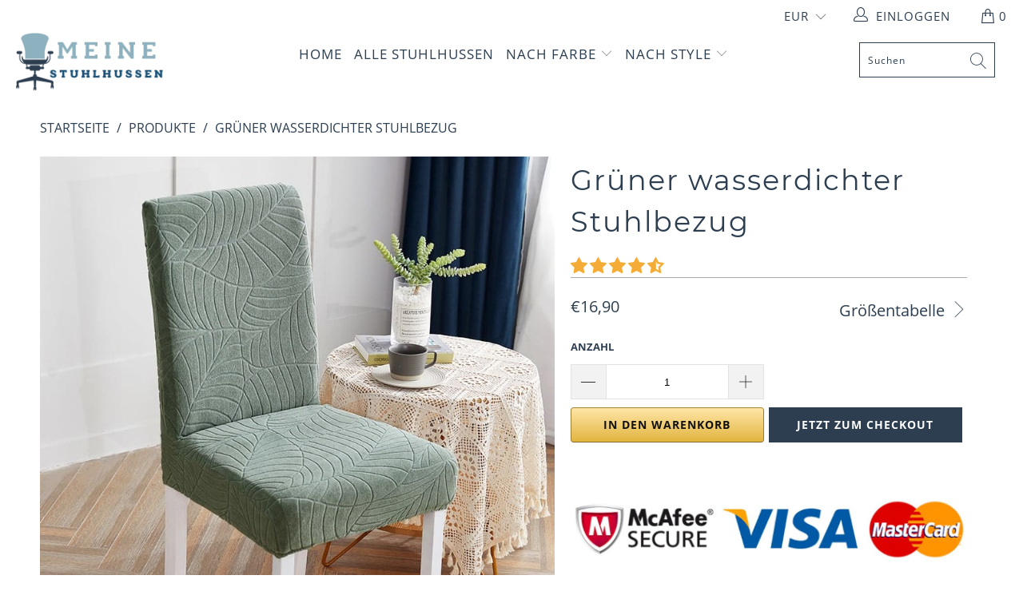

--- FILE ---
content_type: text/javascript
request_url: https://meine-stuhlhussen.de/cdn/shop/t/2/assets/buddha-crosssell.js?v=5642239484529951911686317208
body_size: 8233
content:
buddhaCrosssell.loadScripts=function(jQueryCrosssell2){buddhaCrosssell.themeFixesBefore=function(){if(buddhaCrosssell.template=="product"){var styles="";getSchemaValue("enableRecentlyViewedProducts")&&(styles+="#shopify-section-recently-viewed {display: none !important;}",styles+="#recently-viewed-products {display: none !important;}"),(getSchemaValue("enableAlsoBought")||getSchemaValue("enableYouMayAlsoLike"))&&(styles+="#shopify-section-product-recommendations {display: none !important;}"),jQueryCrosssell2("head").append('<style id="bcsellThemeStyle">'+styles+"</style>")}};var _typeof=typeof Symbol=="function"&&typeof Symbol.iterator=="symbol"?function(s){return typeof s}:function(s){return s&&typeof Symbol=="function"&&s.constructor===Symbol&&s!==Symbol.prototype?"symbol":typeof s},formatMoney=function(s,e){function l(s2,e2){return s2===void 0?e2:s2}function t(s2,e2,t2,r2){if(e2=l(e2,2),t2=l(t2,","),r2=l(r2,"."),isNaN(s2)||s2==null)return 0;s2=(s2/100).toFixed(e2);var o2=s2.split(".");return o2[0].replace(/(\d)(?=(\d\d\d)+(?!\d))/g,"$1"+t2)+(o2[1]?r2+o2[1]:"")}typeof s=="string"&&(s=s.replace(".",""));var r="",o=/\{\{\s*(\w+)\s*\}\}/,a=e;switch(a.match(o)[1]){case"amount":r=t(s,2);break;case"amount_no_decimals":r=t(s,0);break;case"amount_with_comma_separator":r=t(s,2,".",",");break;case"amount_no_decimals_with_comma_separator":r=t(s,0,".",",")}return a.replace(o,r)},getHandleIndexInDb=function(s){var e=-1;for(var l in buddhaCrosssell.alsoBoughtDb)if(buddhaCrosssell.alsoBoughtDb.hasOwnProperty(l)&&buddhaCrosssell.alsoBoughtDb[l][0]==s){e=l;break}return e},debounce=function(s,e){var l;return function(){clearTimeout(l),l=setTimeout(s,e)}},shuffleArray=function(s){for(var e=s.length-1;e>0;e--){var l=Math.floor(Math.random()*(e+1)),t=s[e];s[e]=s[l],s[l]=t}},getWidgetVariantInfo=function(s,e){var l=null,t=".bcsell-section-"+s+" .bcsell-item-"+e,r=buddhaCrosssell.widgets[s][e].variants,o=jQueryCrosssell2(t+" #bcsell-select-1 :selected").attr("value"),a=jQueryCrosssell2(t+" #bcsell-select-2 :selected").attr("value"),d=jQueryCrosssell2(t+" #bcsell-select-3 :selected").attr("value");return r[o]!==void 0&&r[o][a]!==void 0&&r[o][a][d]!==void 0?l=r[o][a][d]:r[o]!==void 0&&r[o][a]!==void 0?l=r[o][a]:r[o]!==void 0&&(l=r[o]),l},getSchemaValue=function(s){if(buddhaCrosssell.schema[s]!==void 0)return buddhaCrosssell.schema[s];if(["enableZoomAnimation","enableSlideshowAnimation","enableCrop","enableVariants","enablePrice","enableAlsoBoughtStars"].indexOf(s)>-1)return!0;var e=/mc([0-9]+?)WidgetTitle/,l=e.exec(s);if(l){var t=parseInt(l[1]);return buddhaCrosssell.schemaMCE[t].title}return!1},setCookie=function(s,e,l){var t="";if(l){var r=new Date;r.setTime(r.getTime()+24*l*60*60*1e3),t="; expires="+r.toUTCString()}document.cookie=s+"="+(e||"")+t+"; domain="+window.location.hostname+"; path=/"},getCookie=function(s){for(var e=s+"=",l=document.cookie.split(";"),t=0;t<l.length;t++){for(var r=l[t];r.charAt(0)==" ";)r=r.substring(1,r.length);if(r.indexOf(e)==0)return r.substring(e.length,r.length)}return""},storeProductToRecentlyViewedQueue=function(){var s=buddhaCrosssell.getRecentlyViewedQueue();if(buddhaCrosssell.template=="product"){var e=jQueryCrosssell2.inArray(buddhaCrosssell.productHandle,s);e>=0&&s.splice(e,1),s.push(buddhaCrosssell.productHandle),s=s.splice(-4,4).join(" "),setCookie("cross_sell_pro_recently_viewed",s,2)}},configureProductImagesCropType=function(s){var e;s!=null?e=s+" .bcsell-img img:not(.bcsell-crop-wide,.bcsell-crop-high)":(e=".bcsell-item .bcsell-img img",jQueryCrosssell2(e).removeClass("bcsell-crop-wide").removeClass("bcsell-crop-high")),getSchemaValue("enableCrop")&&jQueryCrosssell2(e).each(function(){var s2=jQueryCrosssell2(this).get(0),e2=s2.naturalWidth,l=s2.naturalHeight;e2!=0&&(l/e2>1.3?s2.classList.add("bcsell-crop-high"):s2.classList.add("bcsell-crop-wide"))})};buddhaCrosssell.getRecentlyViewedQueue=function(){var s=getCookie("cross_sell_pro_recently_viewed");return s=s!==null&&s!=""?s.split(" "):[]},buddhaCrosssell.recreateDesign=function(s){if(s=="all"||s=="general"){var e='<style id="bcsellDesignStylesGeneral">';getSchemaValue("enableZoomAnimation")!=0&&buddhaCrosssell.zoomAnimation!=0||(e+="#buddha-crosssell .bcsell-item .bcsell-img a img {            transform: translateX(-50%) translateY(-50%) scale(1) !important;        }");var l=getSchemaValue("addToCartText");if(l&&jQueryCrosssell2("#buddha-crosssell .bcsell-add-to-cart > a").html(l),getSchemaValue("enablePrice")==0&&(e+="#buddha-crosssell .bcsell-product-price-old,         #buddha-crosssell .bcsell-product-price-old-panel {display: none !important;}         #buddha-crosssell .bcsell-product-price,         #buddha-crosssell .bcsell-product-price-panel {display: none !important;}"),getSchemaValue("enableVariants")==0&&(e+="#buddha-crosssell .bcsell-variants {display: block !important; height: 0px !important; visibility: hidden;}"),e+="</style>",jQueryCrosssell2("#bcsellDesignStylesGeneral").remove(),jQueryCrosssell2("head").append(e),getSchemaValue("enableAlsoBoughtStars")&&jQueryCrosssell2(".bcsell-product-rating-stars").removeClass("bcsell-hidden"),buddhaCrosssell.previewMode==1){buddhaCrosssell.stopStartWidgetImageSlideshow(".bcsell-item",getSchemaValue("enableSlideshowAnimation")),getSchemaValue("enableZoomAnimation")==0?$(".bcsell-item .bcsell-img img").attr("style","transition: opacity 1s ease-out 0s; -webkit-transition:opacity 1s ease-out 0s;"):$(".bcsell-item .bcsell-img img").removeAttr("style");var e='<style id="bcsellDesignPerWidgetStyles">';getSchemaValue("enableAlsoBoughtStars")==0&&(e+="#buddha-crosssell .bcsell-product-rating-stars {display: none !important;}"),e+="</style>",jQueryCrosssell2("#bcsellDesignPerWidgetStyles").remove(),jQueryCrosssell2("head").append(e)}}if(s=="all"||s=="colors"){var e='<style id="bcsellDesignStylesColors">',t=getSchemaValue("widgetTitleColor");if(t!=0&&(e+="#buddha-crosssell .bcsell-widget-title {color: "+t+" !important;}"),t=getSchemaValue("widgetAddToCartColor"),t!=0&&(e+="#buddha-crosssell .bcsell-add-to-cart a {background: "+t+" !important; text-shadow: 1px 1px 0 "+t+" !important;}"),(t=getSchemaValue("widgetProductNameColor"))!=0){var r=255,o=t.substr(1).match(t.length==7?/(\S{2})/g:/(\S{1})/g);if(o)var a=parseInt(o[0],16),d=parseInt(o[1],16),i=parseInt(o[2],16);a!==void 0&&(r=(299*a+587*d+114*i)/1e3);var n="";r<120&&(n="text-shadow: none !important;"),e+="#buddha-crosssell .bcsell-item .bcsell-product-name,#buddha-crosssell .bcsell-item .bcsell-product-price,#buddha-crosssell .bcsell-item .bcsell-product-price-old{color: "+t+" !important;"+n+"}"}e+="</style>",jQueryCrosssell2("#bcsellDesignStylesColors").remove(),jQueryCrosssell2("head").append(e)}if(s=="all"||s=="widgetsLoaded"){var e='<style id="bcsellDesignStylesAfterLoad">';buddhaCrosssell.previewMode==1&&configureProductImagesCropType(),jQueryCrosssell2("#buddha-crosssell .bcsell-section").each(function(s2){var s2="#buddha-crosssell .bcsell-section:nth-child("+(s2+1)+")";jQueryCrosssell2(s2+" .bcsell-item").each(function(l2){var t2=jQueryCrosssell2(this).find(".bcsell-panel").height()-2;buddhaCrosssell.previewMode==1&&jQueryCrosssell2(s2+" .bcsell-item").is(".bcsell-zoom")&&(t2=(t2+2)/1.1-2),e+=s2+" .bcsell-item:nth-child("+(l2+1)+").bcsell-hover .bcsell-panel {           transform: translateY(-"+t2+"px) !important;           }"})}),e+="</style>",jQueryCrosssell2("#bcsellDesignStylesAfterLoad").remove(),jQueryCrosssell2("head").append(e)}},buddhaCrosssell.initWidgetSections=function(){buddhaCrosssell.productHandles=[],buddhaCrosssell.triedHandles=[];var s={alsoBought:["product","cart"],youMayAlsoLike:["product","cart"],newestProducts:["index"],bestSellingProducts:["index"],recentlyViewedProducts:["product","collection","cart"]};if(getSchemaValue("enableManualCollection"))for(var e=0,l=0;l<buddhaCrosssell.schemaMCE.length;l++){if(buddhaCrosssell.schemaMCE[l].pages.indexOf(buddhaCrosssell.template)>=0||buddhaCrosssell.template=="product"&&buddhaCrosssell.schemaMCE[l].pages.indexOf("specific-products")>=0&&Object.values(buddhaCrosssell.schemaMCE[l]["specific-products"]).indexOf(buddhaCrosssell.productHandle)>=0||buddhaCrosssell.template=="collection"&&buddhaCrosssell.schemaMCE[l].pages.indexOf("specific-collections")>=0&&Object.values(buddhaCrosssell.schemaMCE[l]["specific-collections"]).indexOf(buddhaCrosssell.collectionHandle)>=0){var t=Object.values(buddhaCrosssell.schemaMCE[l].products);buddhaCrosssell.productHandles["mc"+e]=t.concat(buddhaCrosssell.productsFromCollection.concat(buddhaCrosssell.randomProducts.concat(t.length))),buddhaCrosssell.productHandles["mc"+e]=buddhaCrosssell.productHandles["mc"+e].filter(function(s2,l2){return buddhaCrosssell.productHandles["mc"+e].indexOf(s2)==l2})}e++}if(jQueryCrosssell2.inArray(buddhaCrosssell.template,s.alsoBought)!=-1&&getSchemaValue("enableAlsoBought")){var r=getHandleIndexInDb(buddhaCrosssell.productHandle);if(buddhaCrosssell.productHandles.ab=[],r!=-1)for(var o=buddhaCrosssell.alsoBoughtDb[r],a=1;a<o.length;a++)buddhaCrosssell.productHandles.ab.push(buddhaCrosssell.alsoBoughtDb[o[a]][0]);buddhaCrosssell.productHandles.ab=buddhaCrosssell.productHandles.ab.concat(buddhaCrosssell.productsFromCollection.concat(buddhaCrosssell.randomProducts)),buddhaCrosssell.productHandles.ab=buddhaCrosssell.productHandles.ab.filter(function(s2,e2){return buddhaCrosssell.productHandles.ab.indexOf(s2)==e2})}jQueryCrosssell2.inArray(buddhaCrosssell.template,s.youMayAlsoLike)!=-1&&getSchemaValue("enableYouMayAlsoLike")&&(shuffleArray(buddhaCrosssell.youMayAlsoLikeProducts),buddhaCrosssell.productHandles.ymal=buddhaCrosssell.youMayAlsoLikeProducts,buddhaCrosssell.productHandles.ymal=buddhaCrosssell.productHandles.ymal.concat(buddhaCrosssell.productsFromCollection.concat(buddhaCrosssell.randomProducts)),buddhaCrosssell.productHandles.ymal=buddhaCrosssell.productHandles.ymal.filter(function(s2,e2){return buddhaCrosssell.productHandles.ymal.indexOf(s2)==e2})),jQueryCrosssell2.inArray(buddhaCrosssell.template,s.bestSellingProducts)!=-1&&getSchemaValue("enableBestSellingProducts")&&(buddhaCrosssell.productHandles.bs=buddhaCrosssell.bestSellingProducts.slice()),jQueryCrosssell2.inArray(buddhaCrosssell.template,s.newestProducts)!=-1&&getSchemaValue("enableNewestProducts")&&(buddhaCrosssell.productHandles.np=buddhaCrosssell.newestProducts.slice()),jQueryCrosssell2.inArray(buddhaCrosssell.template,s.recentlyViewedProducts)!=-1&&getSchemaValue("enableRecentlyViewedProducts")&&(buddhaCrosssell.productHandles.rv=buddhaCrosssell.getRecentlyViewedQueue()),buddhaCrosssell.template=="product"&&storeProductToRecentlyViewedQueue(),buddhaCrosssell.themeFixesInitSections!==void 0&&buddhaCrosssell.themeFixesInitSections();for(var d=Object.keys(buddhaCrosssell.productHandles),a=0;a<d.length;a++)buddhaCrosssell.productHandles[d[a]].length==0&&delete buddhaCrosssell.productHandles[d[a]];return Object.keys(buddhaCrosssell.productHandles).length},buddhaCrosssell.buildWidgets=function(){for(var s=[],e=Object.keys(buddhaCrosssell.productHandles),l=0;l<e.length;l++){var t=e[l];jQueryCrosssell2("#buddha-crosssell .bcsell-section-uninit").length>0?jQueryCrosssell2("#buddha-crosssell .bcsell-section-uninit").removeClass("bcsell-section-uninit").addClass("bcsell-section-"+t):jQueryCrosssell2("#buddha-crosssell .bcsell-section").last().clone().attr("class","").addClass("bcsell-section bcsell-section-"+t).appendTo("#buddha-crosssell");var r=getSchemaValue(t+"WidgetTitle");if(r&&jQueryCrosssell2(".bcsell-section-"+t+" .bcsell-header").html('<h2 class="bcsell-widget-title">'+r+"</h2>"),buddhaCrosssell.widgets[t]=[],s[t]=0,buddhaCrosssell.previewMode==1)setTimeout(function(){buddhaCrosssell.loadProductOnWidget(buddhaCrosssell.previewProduct,t,0),buddhaCrosssell.widgetsLoadedCallback()},200);else for(i=0;i<4;i++){var o=0,a=buddhaCrosssell.productHandles[t].length-1;if(t.substring(0,2)=="mc"&&buddhaCrosssell.productHandles[t][a]>0)o=buddhaCrosssell.productHandles[t][0],buddhaCrosssell.productHandles[t][a]--;else if(t.substring(0,2)!="mc")for(o=buddhaCrosssell.productHandles[t][0];o!==void 0&&o!=0&&jQueryCrosssell2.inArray(o,buddhaCrosssell.triedHandles)>=0&&t!="rv";)buddhaCrosssell.productHandles[t].splice(0,1),o=buddhaCrosssell.productHandles[t][0];o!==void 0&&o!=0?function(e2,l2){jQueryCrosssell2.ajax({dataType:"json",url:buddhaCrosssell.shopUrl+"/products/"+buddhaCrosssell.productHandles[e2][0]+".js",success:function(t2){s[e2]++,buddhaCrosssell.loadProductOnWidget(t2,e2,l2);var r2=!0;for(var o2 in s)if(s[o2]!=4){r2=!1;break}r2&&buddhaCrosssell.widgetsLoadedCallback()},error:function(){s[e2]++;var l3=!0;for(var t2 in s)if(s[t2]!=4){l3=!1;break}l3&&buddhaCrosssell.widgetsLoadedCallback()}}),buddhaCrosssell.triedHandles.push(buddhaCrosssell.productHandles[e2].splice(0,1)[0])}(t,i):(s[t]++,jQueryCrosssell2(".bcsell-section-"+t+" .bcsell-item-"+i).attr("style","display: none;"))}}buddhaCrosssell.recreateDesign("general"),buddhaCrosssell.recreateDesign("colors"),window.navigator.userAgent.indexOf("Edge/")>-1&&jQueryCrosssell2("head").append("<style>        #buddha-crosssell .bcsell-list {           transform: initial !important;         }</style>");for(var d=["product|bspace|#judgeme_product_reviews","product|bspace|#shopify-ali-review","product|bspace|#shopify-product-reviews","product|a|#shopify-section-product-template","product|a|#shopify-section-product-page-description","product|a|.product__content","product|aspace|.product-single","product|a|.product-template__container","product|b|.product-recommendations--container","product|a|.product-template","product|a|.related-products-container .related-products","product|a|.product-container","index|a|#jas-content","index|b|#PageContainer>.page-wrap>.jdgm-carousel-wrapper","index|a|#PageContainer>.page-wrap","collection|a|#jas-content","collection|a|#shopify-section-collection-template","collection|b|#PageContainer>.page-wrap>.jdgm-carousel-wrapper","collection|a|#PageContainer>.page-wrap","cart|a|#shopify-section-cart-template","all|b|#shopify-section-footer","all|b|.footer-wrapper","all|b|.site-footer","all|b|#jas-footer"],i=0;i<d.length;i++){var n=d[i].split("|");if((n[0]==buddhaCrosssell.template||n[0]=="all")&&jQueryCrosssell2(n[2]).length&&jQueryCrosssell2(n[2]).parent().is(":visible")){if(n[1]=="b"){jQueryCrosssell2("#buddha-crosssell").insertBefore(n[2]);break}if(n[1]=="a"){jQueryCrosssell2("#buddha-crosssell").insertAfter(n[2]);break}if(n[1]=="bspace"){var c=jQueryCrosssell2(n[2]).parent();if(c&&c.width()>800){jQueryCrosssell2("#buddha-crosssell").insertBefore(n[2]);break}}else if(n[1]=="aspace"){var c=jQueryCrosssell2(n[2]).parent();if(c&&c.width()>800){jQueryCrosssell2("#buddha-crosssell").insertAfter(n[2]);break}}}}buddhaCrosssell.customerFixesInsertWidget!==void 0?buddhaCrosssell.customerFixesInsertWidget():buddhaCrosssell.themeFixesInsertWidget!==void 0&&buddhaCrosssell.themeFixesInsertWidget(),jQueryCrosssell2("#buddha-crosssell").removeClass("bcsell-hidden")},buddhaCrosssell.widgetsLoadedCallbackDone=function(){buddhaCrosssell.themeFixesAfter!==void 0&&buddhaCrosssell.themeFixesAfter(),buddhaCrosssell.customerFixesAfter!==void 0&&buddhaCrosssell.customerFixesAfter(),buddhaCrosssell.recreateDesign("widgetsLoaded"),buddhaCrosssell.scrollToWidgets()},buddhaCrosssell.widgetsLoadedCallback=function(){var s=jQueryCrosssell2('.bcsell-item img[src=""]').length,e=0;if(s>0){for(section in buddhaCrosssell.productHandles)if(jQueryCrosssell2(".bcsell-section-"+section+' .bcsell-img img[src=""]').length>0){for(var l=0;l<4;l++)if(jQueryCrosssell2(".bcsell-section-"+section+" .bcsell-item-"+l+' .bcsell-img img[src=""]').length>0){var t,r=buddhaCrosssell.productHandles[section].length-1;if(section.substring(0,2)=="mc"&&buddhaCrosssell.productHandles[section][r]>0)t=buddhaCrosssell.productHandles[section][0],buddhaCrosssell.productHandles[section][r]--;else for(t=buddhaCrosssell.productHandles[section][0];t!==void 0&&t!=0&&jQueryCrosssell2.inArray(t,buddhaCrosssell.triedHandles)>=0&&section!="rv";)buddhaCrosssell.productHandles[section].splice(0,1),t=buddhaCrosssell.productHandles[section][0];t!==void 0?(function(l2,r2){jQueryCrosssell2.ajax({dataType:"json",url:buddhaCrosssell.shopUrl+"/products/"+t+".js",success:function(t2){e++,buddhaCrosssell.loadProductOnWidget(t2,l2,r2),e==s&&(buddhaCrosssell.showOutOfStockProducts==0?buddhaCrosssell.outOfStockProductsCheck():buddhaCrosssell.widgetsLoadedCallbackDone())},error:function(){++e==s&&(buddhaCrosssell.showOutOfStockProducts==0?buddhaCrosssell.outOfStockProductsCheck():buddhaCrosssell.widgetsLoadedCallbackDone())}})}(section,l),buddhaCrosssell.triedHandles.push(buddhaCrosssell.productHandles[section].splice(0,1)[0])):(jQueryCrosssell2(".bcsell-section-"+section+" .bcsell-item-"+l).hide(),e++)}}}s!=0&&s!=e||(buddhaCrosssell.showOutOfStockProducts==0?buddhaCrosssell.outOfStockProductsCheck():buddhaCrosssell.widgetsLoadedCallbackDone())},buddhaCrosssell.outOfStockProductsCheck=function(){var s=jQueryCrosssell2(".bcsell-item[out-of-stock]").length,e=0;for(section in buddhaCrosssell.productHandles)if(jQueryCrosssell2(".bcsell-section-"+section+" .bcsell-item[out-of-stock]").length>0){for(var l=0;l<4;l++)if(jQueryCrosssell2(".bcsell-section-"+section+" .bcsell-item-"+l+"[out-of-stock]").length>0){var t,r=buddhaCrosssell.productHandles[section].length-1;if(section.substring(0,2)=="mc"&&buddhaCrosssell.productHandles[section][r]>0)t=buddhaCrosssell.productHandles[section][0],buddhaCrosssell.productHandles[section][r]--;else for(t=buddhaCrosssell.productHandles[section][0];t!==void 0&&t!=0&&jQueryCrosssell2.inArray(t,buddhaCrosssell.triedHandles)>=0&&section!="rv";)buddhaCrosssell.productHandles[section].splice(0,1),t=buddhaCrosssell.productHandles[section][0];t!==void 0?function(l2,r2){jQueryCrosssell2.ajax({dataType:"json",url:buddhaCrosssell.shopUrl+"/products/"+t+".js",success:function(t2){e++,buddhaCrosssell.loadProductOnWidget(t2,l2,r2),e==s&&buddhaCrosssell.widgetsLoadedCallbackDone()},error:function(){++e==s&&buddhaCrosssell.widgetsLoadedCallbackDone()}}),buddhaCrosssell.triedHandles.push(buddhaCrosssell.productHandles[l2].splice(0,1)[0])}(section,l):e++}}s!=0&&s!=e||buddhaCrosssell.widgetsLoadedCallbackDone()},buddhaCrosssell.stopStartWidgetImageSlideshow=function(s,e){if(e){var l=function(){var e2=jQueryCrosssell2(s+" .bcsell-img img.bcsell-show");if(e2.length==1){var l2=e2.nextAll("img:first");l2.length==0&&(l2=e2.parent().children("img").first()),jQueryCrosssell2(s+" .bcsell-img img.bcsell-hide").removeClass("bcsell-hide"),e2.removeClass("bcsell-show").addClass("bcsell-hide"),l2.addClass("bcsell-show")}};buddhaCrosssell.switchImagesIntervals[s]===void 0&&(buddhaCrosssell.switchImagesIntervals[s]=setInterval(l,10300),buddhaCrosssell.previewMode==1&&l())}else buddhaCrosssell.switchImagesIntervals[s]!==void 0&&(clearInterval(buddhaCrosssell.switchImagesIntervals[s]),delete buddhaCrosssell.switchImagesIntervals[s])},buddhaCrosssell.loadProductOnWidget=function(s,e,l){var t=s.price,r=s.compare_at_price,o=".bcsell-section-"+e+" .bcsell-item-"+l,a=s.images.length;a>4&&(a=4),r>s.compare_at_price_max?r=s.compare_at_price_max:r<s.compare_at_price_min&&(r=s.compare_at_price_min),buddhaCrosssell.previewMode!=0||getSchemaValue("enableSlideshowAnimation")!=0&&buddhaCrosssell.slideAnimation!=0||a>1&&(a=1);for(var d=0;d<a-1;d++)jQueryCrosssell2(o+" .bcsell-img img").last().clone().appendTo(o+" .bcsell-img a");for(var d=0;d<a;d++){var i=s.images[d],n=1,c=buddhaCrosssell.imageResolution;getSchemaValue("enableCrop")&&s.media!=null&&(n=s.media[d].aspect_ratio)>1.5&&(c=parseInt(320*n)+"x");var u={".jpg":"_"+c+".jpg",".JPG":"_"+c+".JPG",".png":"_"+c+".png",".PNG":"_"+c+".PNG"};for(key in u){var h=i.lastIndexOf(key);h!=-1&&(i=i.substring(0,h)+u[key]+i.substring(h+key.length))}buddhaCrosssell.lazyload==1?jQueryCrosssell2(o+" .bcsell-img img:nth-child("+(d+1)+")").attr("data-src",i).attr("alt",s.title).addClass("lazyload lozad"):jQueryCrosssell2(o+" .bcsell-img img:nth-child("+(d+1)+")").attr("src",i).attr("alt",s.title)}a>1&&buddhaCrosssell.previewMode==0&&(getSchemaValue("enableSlideshowAnimation")==1||buddhaCrosssell.slideAnimation==1)&&buddhaCrosssell.stopStartWidgetImageSlideshow(o,!0);var b;jQueryCrosssell2(o+" .bcsell-img img").first().on("load",function(s2){setTimeout(function(){configureProductImagesCropType(o),jQueryCrosssell2(s2.target).addClass("bcsell-show"),b=setInterval(function(){jQueryCrosssell2(o+" .bcsell-img img:not(.bcsell-crop-wide,.bcsell-crop-high)").length>0?configureProductImagesCropType(o):clearInterval(b)},200),setTimeout(function(){clearInterval(b)},1500)},200)}),setTimeout(function(){jQueryCrosssell2(o+" .bcsell-img img.bcsell-show").length==0&&jQueryCrosssell2(o+" .bcsell-img img:first-child").addClass("bcsell-show")},3e3),t=formatMoney(t,buddhaCrosssell.moneyFormat),jQueryCrosssell2(o+" .bcsell-img > a").attr("href",s.url),jQueryCrosssell2(o+" .bcsell-panel .bcsell-product-name").attr("href",s.url),jQueryCrosssell2(o+" .bcsell-product-name").html(s.title),jQueryCrosssell2(o+" .bcsell-product-price").html(t),jQueryCrosssell2(o+" .bcsell-product-price-panel").html(t),r&&r>0&&(r=formatMoney(r,buddhaCrosssell.moneyFormat))>t&&(jQueryCrosssell2(o+" .bcsell-product-price-old").html(r),jQueryCrosssell2(o+" .bcsell-product-price-old-panel").html(r)),(getSchemaValue("enableAlsoBoughtStars")||buddhaCrosssell.previewMode==1)&&buddhaCrosssell.refreshProductReviewRating(e,l,buddhaCrosssell.shopUrl,s.id),buddhaCrosssell.widgets[e][l]={},buddhaCrosssell.widgets[e][l].variants={};for(var p=buddhaCrosssell.widgets[e][l].variants,C=!1,d=0;d<s.variants.length;d++)if(s.variants[d].available){C=!0;var m=[s.variants[d].option1,s.variants[d].option2,s.variants[d].option3],g=[s.variants[d].id,s.variants[d].price,s.variants[d].compare_at_price];m[0]!=null&&p[m[0]]===void 0&&(p[s.variants[d].option1]=s.options.length==1?g:{}),m[1]!=null&&p[m[0]][m[1]]===void 0&&(p[m[0]][m[1]]=s.options.length==2?g:{}),m[2]!=null&&p[m[0]][m[1]][m[2]]===void 0&&(p[m[0]][m[1]][m[2]]=s.options.length==3?g:{})}for(var d=1;d<=s.options.length;d++){buddhaCrosssell.refreshVariants(e,l,d);var f=s.options[d-1].name.toLowerCase();jQueryCrosssell2(o+" .bcsell-variant-"+d+" .bcsell-select-label").html(f),jQueryCrosssell2(o+" #bcsell-select-"+d+" option").length>0&&(f!="title"||!jQueryCrosssell2(o+" #bcsell-select-"+d+' option[value="Default Title"]'))&&(jQueryCrosssell2(o+" .bcsell-variant-"+d).removeClass("bcsell-hidden"),jQueryCrosssell2(o+" #bcsell-select-"+d).on("change",{section:e,widgetIndex:l,selectLevel:d},function(e2){for(k=e2.data.selectLevel+1;k<=s.options.length;k++)buddhaCrosssell.refreshVariants(e2.data.section,e2.data.widgetIndex,k);buddhaCrosssell.refreshPrice(e2.data.section,e2.data.widgetIndex)}))}buddhaCrosssell.refreshPrice(e,l),buddhaCrosssell.previewMode==0&&jQueryCrosssell2(o+" .bcsell-add-to-cart > a").on("click touchend",{section:e,widgetIndex:l,hasStock:C},function(s2){return buddhaCrosssell.touchState!="idle"&&buddhaCrosssell.touchState!="tap"||(s2.data.hasStock?buddhaCrosssell.addToCart(s2.data.section,s2.data.widgetIndex):window.location.href=jQueryCrosssell2(o+" .bcsell-img > a").attr("href")),!1}),C||(buddhaCrosssell.showOutOfStockProducts?jQueryCrosssell2(o+" .bcsell-add-to-cart > a").html("View product"):jQueryCrosssell2(o).attr("out-of-stock",!0));var v=jQueryCrosssell2(o+" .bcsell-panel").height()-2;jQueryCrosssell2("head").append("<style>        #buddha-crosssell "+o+".bcsell-hover .bcsell-panel {          transform: translateY(-"+v+"px) !important;        }    </style"),buddhaCrosssell.tiltAnimation==1&&jQueryCrosssell2(o).tilt({glare:!0,maxGlare:.1,scale:1.1,maxTilt:1.5,perspective:100})},buddhaCrosssell.addEvents=function(){jQueryCrosssell2(document).on("touchstart",function(s){jQueryCrosssell2(s.target).parents("#buddha-crosssell .bcsell-item").length>0&&(buddhaCrosssell.ignoreTiltEvent=!0,buddhaCrosssell.touchState="tap",setTimeout(function(){buddhaCrosssell.touchState=="tap"&&(buddhaCrosssell.touchState="touch")},250))}),jQueryCrosssell2(document).on("touchend",function(s){var e=jQueryCrosssell2(s.target);e.parents("#buddha-crosssell .bcsell-list").length>0?(e.parents(".bcsell-img").length>0&&e.parents(".bcsell-item.bcsell-hover").length==0&&s.preventDefault(),bcsellItem=e.closest(".bcsell-item"),bcsellItem&&buddhaCrosssell.touchState=="tap"&&(jQueryCrosssell2(".bcsell-hover").removeClass("bcsell-hover").removeClass("bcsell-zoom"),jQueryCrosssell2(bcsellItem).addClass("bcsell-hover"),jQueryCrosssell2(bcsellItem).addClass("bcsell-zoom"),jQueryCrosssell2(bcsellItem).addClass("bcsell-transform-anim"))):(buddhaCrosssell.previewMode==0||buddhaCrosssell.previewMode==1&&e.parents(".buddha-toggle-button").length==0)&&jQueryCrosssell2(".bcsell-hover").removeClass("bcsell-hover").removeClass("bcsell-zoom"),buddhaCrosssell.touchState="idle",setTimeout(function(){buddhaCrosssell.touchState=="idle"&&(buddhaCrosssell.ignoreTiltEvent=!1)},200)}),buddhaCrosssell.previewMode==1&&jQueryCrosssell2(document).on("click",function(s){var e=jQueryCrosssell2(s.target);e.parents("#buddha-crosssell .bcsell-list,.buddha-toggle-button").length!=0||e.is("#addToCartText")||jQueryCrosssell2(".bcsell-hover").removeClass("bcsell-hover").removeClass("bcsell-zoom")}),jQueryCrosssell2(".bcsell-item").on("mouseenter",function(){jQueryCrosssell2(this).addClass("bcsell-hover"),buddhaCrosssell.tiltAnimation==0&&jQueryCrosssell2(this).addClass("bcsell-zoom").addClass("bcsell-transform-anim")}),jQueryCrosssell2(".bcsell-item").on("mouseleave",function(s){var e=document.elementFromPoint(s.clientX,s.clientY);if(e==null||jQueryCrosssell2(e).parents(".bcsell-item.bcsell-hover").length||buddhaCrosssell.previewMode==1&&jQueryCrosssell2(".sp-container:not(.sp-hidden)").length>0)return buddhaCrosssell.ignoreTiltEvent=!0,void setTimeout(function(){buddhaCrosssell.ignoreTiltEvent=!1},50);jQueryCrosssell2(".bcsell-hover").removeClass("bcsell-hover").removeClass("bcsell-zoom")}),jQueryCrosssell2(window).on("scroll",debounce(function(){var s=jQueryCrosssell2("#buddha-crosssell:not(.bcsell-cart-widget)");jQueryCrosssell2(window).scrollTop()+jQueryCrosssell2(window).height()-200>s.position().top&&s.addClass("bcsell-fade")},200)),jQueryCrosssell2(window).on("resize",debounce(function(){buddhaCrosssell.adjustWidgetStyle()},200))},buddhaCrosssell.adjustWidgetStyle=function(){var s=jQueryCrosssell2("#buddha-crosssell:not(.bcsell-cart-widget)").width(),e="";if(s<750)e="      #buddha-crosssell .bcsell-item {width:230px !important; }       ";else if(s<900)e="      #buddha-crosssell .bcsell-item {width:230px !important; }       #buddha-crosssell .bcsell-list {padding: 0 10% !important;}       ";else if(s<1160){var l=(s-120)/4-1;l=l<230?l:230;var t=l/230*320;e="        #buddha-crosssell .bcsell-item {width: "+l+"px !important; height: "+t+"px !important; margin: 20px 20px !important;}         #buddha-crosssell .bcsell-item-0 {margin-left: 0px !important;}         #buddha-crosssell .bcsell-item-3 {margin-right: 0px !important;}     "}else s<1440&&(e="#buddha-crosssell .bcsell-item {width:230px !important; }");jQueryCrosssell2("#bcsellResizeStyle").remove(),jQueryCrosssell2("head").append('<style id="bcsellResizeStyle">'+e+"</style")},buddhaCrosssell.refreshProductReviewRating=function(s,e,l,t){l=l.replace(/(^\w+:|^)\/\//,"");var r=".bcsell-section-"+s+" .bcsell-item-"+e,o={product_id:t,shop:l,version:"v4"};if(buddhaCrosssell.productsReviewInstalled)jQueryCrosssell2.ajax({url:"//productreviews.shopifycdn.com/proxy/v4/reviews/product",data:o,dataType:"jsonp",timeout:2e3,success:function(s2){var e2=(s2.product.match(/spr-icon-star"/g)||[]).length,l2=(s2.product.match(/spr-icon-star-half-alt/g)||[]).length;if(e2>0){var t2=(e2+l2/2)/5*100;jQueryCrosssell2(r+" .bcsell-product-rating-stars-active").attr("style","width: "+t2+"%;")}else jQueryCrosssell2(r+" .bcsell-product-rating-stars-active").attr("style","width: 100%;")},error:function(){jQueryCrosssell2(r+" .bcsell-product-rating-stars-active").attr("style","width: 100%;")}});else if(buddhaCrosssell.previewMode==1)if(buddhaCrosssell.previewProduct.ratingStars>0){var a=buddhaCrosssell.previewProduct.ratingStars/5*100;jQueryCrosssell2(r+" .bcsell-product-rating-stars-active").attr("style","width: "+a+"%;")}else jQueryCrosssell2(r+" .bcsell-product-rating-stars-active").attr("style","width: 0;");else jQueryCrosssell2(r+" .bcsell-product-rating-stars").attr("style","display: none;")},buddhaCrosssell.refreshVariants=function(s,e,l){var t=".bcsell-section-"+s+" .bcsell-item-"+e,r=buddhaCrosssell.widgets[s][e].variants,o=[];switch(l){case 1:o=Object.keys(r);break;case 2:var a=jQueryCrosssell2(t+" #bcsell-select-1 :selected").attr("value");r[a]!==void 0&&(o=Object.keys(r[a]));break;case 3:var a=jQueryCrosssell2(t+" #bcsell-select-1 :selected").attr("value"),d=jQueryCrosssell2(t+" #bcsell-select-2 :selected").attr("value");r[a]!==void 0&&r[a][d]!==void 0&&(o=Object.keys(r[a][d]))}o.sort(function(s2,e2){return s2-e2}),jQueryCrosssell2(t+" #bcsell-select-"+l).empty();for(var i=0;i<o.length;i++)jQueryCrosssell2(t+" #bcsell-select-"+l).append('<option value="'+o[i]+'">'+o[i]+"</option>")},buddhaCrosssell.refreshPrice=function(s,e){var l=".bcsell-section-"+s+" .bcsell-item-"+e,t=getWidgetVariantInfo(s,e);if(t!=null){var r=formatMoney(t[1],buddhaCrosssell.moneyFormat);if(jQueryCrosssell2(l+" .bcsell-product-price-panel").html(r),t[2]!=null&&t[2]>0){var o=formatMoney(t[2],buddhaCrosssell.moneyFormat);o>r&&jQueryCrosssell2(l+" .bcsell-product-price-old-panel").html(o)}}},buddhaCrosssell.scrollToWidgets=function(){var s=window.location.hash,e="";if(s.indexOf("#buddha-crosssell-preview-")==0&&(e="[class*=bcsell-section-"+s.substr(26)+"]"),e!=""||s=="#buddha-crosssell-hash-show-widget")if(jQueryCrosssell2(window).scrollTop()<500){var l=jQueryCrosssell2("#buddha-crosssell:not(.bcsell-cart-widget) "+e).offset().top;jQueryCrosssell2("html, body").animate({scrollTop:l},1500),setTimeout(function(){s=="#buddha-crosssell-hash-show-widget"&&jQueryCrosssell2(".bcsell-item-0").first().addClass("bcsell-hover");var t=jQueryCrosssell2("#buddha-crosssell:not(.bcsell-cart-widget) "+e).offset().top;(t-l<=-50||t-l>=50)&&jQueryCrosssell2("html, body").animate({scrollTop:t},500)},1300)}else s=="#buddha-crosssell-hash-show-widget"&&jQueryCrosssell2(".bcsell-item-0").first().addClass("bcsell-hover")},buddhaCrosssell.addToCart=function(s,e){var l=getWidgetVariantInfo(s,e);l!=null&&jQueryCrosssell2.ajax({type:"POST",url:buddhaCrosssell.shopUrl+"/cart/add.js",data:{quantity:1,id:l[0]},success:function(s2){typeof HsCartDrawer!="undefined"?HsCartDrawer.getSlideCart():location.href=buddhaCrosssell.shopUrl+"/cart"},error:function(s2,e2,l2){typeof HsCartDrawer!="undefined"?HsCartDrawer.getSlideCart():location.href=buddhaCrosssell.shopUrl+"/cart"}})},buddhaCrosssell.load=function(){buddhaCrosssell.imageResolution="480x",buddhaCrosssell.zoomAnimation=!0,buddhaCrosssell.slideAnimation=!0,buddhaCrosssell.tiltAnimation=!0,buddhaCrosssell.showOutOfStockProducts=!0,buddhaCrosssell.lazyload=!1,buddhaCrosssell.themeFixesBefore!==void 0&&buddhaCrosssell.themeFixesBefore(),buddhaCrosssell.customerFixesBefore!==void 0&&buddhaCrosssell.customerFixesBefore(),buddhaCrosssell.widgets={},buddhaCrosssell.switchImagesIntervals={},buddhaCrosssell.touchState="idle",buddhaCrosssell.ignoreTiltEvent=!1,buddhaCrosssell.buildWidgets(),buddhaCrosssell.adjustWidgetStyle(),buddhaCrosssell.addEvents()},buddhaCrosssell.initApp=function(s){function e(){--r==0&&(jQueryCrosssell2.ajaxSetup({cache:!1}),buddhaCrosssell.load())}var l=!1;if(buddhaCrosssell.productsReviewInstalled=!1,buddhaCrosssell.previewMode=!1,jQueryCrosssell2("script").each(function(){jQueryCrosssell2(this).text().indexOf("crosssell-init.js?")!=-1&&(l=!0),jQueryCrosssell2(this).text().indexOf("productreviews.shopifycdn.com")!=-1&&(buddhaCrosssell.productsReviewInstalled=!0)}),s!==void 0)buddhaCrosssell.previewMode=!0;else{if(l==0)return;var t=window.location.href;if(t.indexOf("https://megamenu.buddhaapps.com/iframeWebsite")!=-1||t.indexOf("https://megamenu/iframeWebsite")!=-1||t.indexOf("https://megamenu-dev/iframeWebsite")!=-1)return void console.log("Crosssell disabled:: cannot query products in iframe")}var r=0;if(buddhaCrosssell.loadDbScripts!==void 0){buddhaCrosssell.alsoBoughtDb=[],r=buddhaCrosssell.loadDbScripts.length,jQueryCrosssell2.ajaxSetup({cache:!0});for(var o=0;o<r;o++)jQueryCrosssell2.getScript(buddhaCrosssell.loadDbScripts[o],e)}else buddhaCrosssell.load()},function(s){typeof define=="function"&&define.amd?define(["jquery"],s):(typeof module=="undefined"?"undefined":_typeof(module))==="object"&&module.exports?module.exports=function(e,l){return l===void 0&&(l=typeof window!="undefined"?require("jquery"):require("jquery")(e)),s(l),l}:s(jQueryCrosssell2)}(function(s){return s.fn.tilt=function(e){var l=function(){this.ticking||(requestAnimationFrame(c.bind(this)),this.ticking=!0)},t=function(){var e2=this;s(this).on("mousemove",d),s(this).on("mouseenter",o),this.settings.reset&&s(this).on("mouseleave",i),this.settings.glare&&s(window).on("resize",h.bind(e2))},r=function(){var e2=this;this.timeout!==void 0&&clearTimeout(this.timeout),s(this).css({transition:this.settings.speed+"ms "+this.settings.easing}),this.settings.glare&&this.glareElement.css({transition:"opacity "+this.settings.speed+"ms "+this.settings.easing}),this.timeout=setTimeout(function(){s(e2).css({transition:""}),e2.settings.glare&&e2.glareElement.css({transition:""})},this.settings.speed)},o=function(e2){buddhaCrosssell.ignoreTiltEvent||(this.ticking=!1,s(this).css({"will-change":"transform"}),r.call(this),s(this).trigger("tilt.mouseEnter"))},a=function(e2){return e2===void 0&&(e2={pageX:s(this).offset().left+s(this).outerWidth()/2,pageY:s(this).offset().top+s(this).outerHeight()/2}),{x:e2.pageX,y:e2.pageY}},d=function(s2){buddhaCrosssell.ignoreTiltEvent||(this.mousePositions=a(s2),l.call(this))},i=function(){buddhaCrosssell.ignoreTiltEvent||(r.call(this),this.reset=!0,l.call(this),s(this).trigger("tilt.mouseLeave"))},n=function(){var e2=s(this).outerWidth(),l2=s(this).outerHeight(),t2=s(this).offset().left,r2=s(this).offset().top,o2=(this.mousePositions.x-t2)/e2,a2=(this.mousePositions.y-r2)/l2;return{tiltX:(this.settings.maxTilt/2-o2*this.settings.maxTilt).toFixed(2),tiltY:(a2*this.settings.maxTilt-this.settings.maxTilt/2).toFixed(2),percentageX:100*o2,percentageY:100*a2,angle:Math.atan2(this.mousePositions.x-(t2+e2/2),-(this.mousePositions.y-(r2+l2/2)))*(180/Math.PI)}},c=function(){if(this.transforms=n.call(this),this.reset)return this.reset=!1,s(this).css("transform","perspective("+this.settings.perspective+"px) rotateX(0deg) rotateY(0deg)"),void(this.settings.glare&&(this.glareElement.css("transform","rotate(180deg) translate(-50%, -50%)"),this.glareElement.css("opacity","0")));s(this).css("transform","perspective("+this.settings.perspective+"px) rotateX("+(this.settings.disableAxis==="x"?0:this.transforms.tiltY)+"deg) rotateY("+(this.settings.disableAxis==="y"?0:this.transforms.tiltX)+"deg) scale3d("+this.settings.scale+","+this.settings.scale+","+this.settings.scale+")"),this.settings.glare&&(this.glareElement.css("transform","rotate("+this.transforms.angle+"deg) translate(-50%, -50%)"),this.glareElement.css("opacity",""+this.transforms.percentageY*this.settings.maxGlare/100)),s(this).trigger("change",[this.transforms]),this.ticking=!1},u=function(){var e2=this.settings.glarePrerender;if(e2||s(this).append('<div class="js-tilt-glare"><div class="js-tilt-glare-inner"></div></div>'),this.glareElementWrapper=s(this).find(".js-tilt-glare"),this.glareElement=s(this).find(".js-tilt-glare-inner"),!e2){var l2={position:"absolute",top:"0",left:"0",width:"100%",height:"100%"};this.glareElementWrapper.css(l2).css({overflow:"hidden","pointer-events":"none"}),this.glareElement.css({position:"absolute",top:"50%",left:"50%","background-image":"linear-gradient(0deg, rgba(255,255,255,0) 0%, rgba(255,255,255,1) 100%)",width:""+2*s(this).outerWidth(),height:""+2*s(this).outerWidth(),transform:"rotate(180deg) translate(-50%, -50%)","transform-origin":"0% 0%",opacity:"0"})}},h=function(){this.glareElement.css({width:""+2*s(this).outerWidth(),height:""+2*s(this).outerWidth()})};return s.fn.tilt.destroy=function(){s(this).each(function(){s(this).find(".js-tilt-glare").remove(),s(this).css({"will-change":"",transform:""}),s(this).off("mousemove mouseenter mouseleave")})},s.fn.tilt.getValues=function(){var e2=[];return s(this).each(function(){this.mousePositions=a.call(this),e2.push(n.call(this))}),e2},s.fn.tilt.reset=function(){s(this).each(function(){var e2=this;this.mousePositions=a.call(this),this.settings=s(this).data("settings"),i.call(this),setTimeout(function(){e2.reset=!1},this.settings.transition)})},this.each(function(){var l2=this;this.settings=s.extend({maxTilt:s(this).is("[data-tilt-max]")?s(this).data("tilt-max"):20,perspective:s(this).is("[data-tilt-perspective]")?s(this).data("tilt-perspective"):300,easing:s(this).is("[data-tilt-easing]")?s(this).data("tilt-easing"):"cubic-bezier(.03,.98,.52,.99)",scale:s(this).is("[data-tilt-scale]")?s(this).data("tilt-scale"):"1",speed:s(this).is("[data-tilt-speed]")?s(this).data("tilt-speed"):"400",transition:!s(this).is("[data-tilt-transition]")||s(this).data("tilt-transition"),disableAxis:s(this).is("[data-tilt-disable-axis]")?s(this).data("tilt-disable-axis"):null,axis:s(this).is("[data-tilt-axis]")?s(this).data("tilt-axis"):null,reset:!s(this).is("[data-tilt-reset]")||s(this).data("tilt-reset"),glare:!!s(this).is("[data-tilt-glare]")&&s(this).data("tilt-glare"),maxGlare:s(this).is("[data-tilt-maxglare]")?s(this).data("tilt-maxglare"):1},e),this.settings.axis!==null&&(console.warn("Tilt.js: the axis setting has been renamed to disableAxis. See https://github.com/gijsroge/tilt.js/pull/26 for more information"),this.settings.disableAxis=this.settings.axis),this.init=function(){s(l2).data("settings",l2.settings),l2.settings.glare&&u.call(l2),t.call(l2)},this.init()})},s("[data-tilt]").tilt(),!0})};function loadjQueryCrosssell(){var xhr=new XMLHttpRequest;xhr.onreadystatechange=function(){if(xhr.readyState==XMLHttpRequest.DONE){var data=xhr.responseText;if(jQueryCrosssell=data.replace(/jQuery/g,"jQueryCrosssell"),eval(jQueryCrosssell),typeof jQuery!="undefined"&&($=jQuery.noConflict()),buddhaCrosssell.loadScripts(jQueryCrosssell),buddhaCrosssell.template=="cart")jQueryCrosssell.getJSON("/cart.js",function(cart){cart.items.length>0&&(buddhaCrosssell.productHandle=cart.items[0].handle);var numSections2=buddhaCrosssell.initWidgetSections();numSections2>0&&buddhaCrosssell.initApp()});else{var numSections=buddhaCrosssell.initWidgetSections();numSections>0&&buddhaCrosssell.initApp()}}},xhr.open("GET","https://ajax.googleapis.com/ajax/libs/jquery/1.11.1/jquery.min.js",!0),xhr.send(null)}if(typeof jQuery=="undefined")loadjQueryCrosssell();else{var vernums=jQuery.fn.jquery.split(".");if(parseInt(vernums[0])==1&&parseInt(vernums[1])>=7||parseInt(vernums[0])>1){var jQueryCrosssell=jQuery;if(buddhaCrosssell.loadScripts(jQueryCrosssell),buddhaCrosssell.template=="cart")jQueryCrosssell.getJSON("/cart.js",function(cart){cart.items.length>0&&(buddhaCrosssell.productHandle=cart.items[0].handle);var numSections2=buddhaCrosssell.initWidgetSections();numSections2>0&&buddhaCrosssell.initApp()});else{var numSections=buddhaCrosssell.initWidgetSections();numSections>0&&buddhaCrosssell.initApp()}}else loadjQueryCrosssell()}
//# sourceMappingURL=/cdn/shop/t/2/assets/buddha-crosssell.js.map?v=5642239484529951911686317208


--- FILE ---
content_type: text/javascript
request_url: https://meine-stuhlhussen.de/cdn/shop/t/2/assets/reviews-importer.js?v=92779940436062665161686317154
body_size: 2491
content:
var SMARTIFYAPPS=SMARTIFYAPPS||{};SMARTIFYAPPS.rv=SMARTIFYAPPS.rv||{},function(e){var n=!1;if(typeof define=="function"&&define.amd&&(define(e),n=!0),typeof exports=="object"&&(module.exports=e(),n=!0),!n){var o=window.Cookies,t=window.Cookies=e();t.noConflict=function(){return window.Cookies=o,t}}}(function(){function e(){for(var e2=0,n2={};e2<arguments.length;e2++){var o=arguments[e2];for(var t in o)n2[t]=o[t]}return n2}function n(o){function t(n2,r,i2){var c;if(typeof document<"u"){if(arguments.length>1){if(i2=e({path:"/"},t.defaults,i2),typeof i2.expires=="number"){var a=new Date;a.setMilliseconds(a.getMilliseconds()+864e5*i2.expires),i2.expires=a}try{c=JSON.stringify(r),/^[\{\[]/.test(c)&&(r=c)}catch{}return r=o.write?o.write(r,n2):encodeURIComponent(String(r)).replace(/%(23|24|26|2B|3A|3C|3E|3D|2F|3F|40|5B|5D|5E|60|7B|7D|7C)/g,decodeURIComponent),n2=encodeURIComponent(String(n2)),n2=n2.replace(/%(23|24|26|2B|5E|60|7C)/g,decodeURIComponent),n2=n2.replace(/[\(\)]/g,escape),document.cookie=[n2,"=",r,i2.expires?"; expires="+i2.expires.toUTCString():"",i2.path?"; path="+i2.path:"",i2.domain?"; domain="+i2.domain:"",i2.secure?"; secure":""].join("")}n2||(c={});for(var p=document.cookie?document.cookie.split("; "):[],s=/(%[0-9A-Z]{2})+/g,d=0;d<p.length;d++){var f=p[d].split("="),u=f.slice(1).join("=");u.charAt(0)==='"'&&(u=u.slice(1,-1));try{var l=f[0].replace(s,decodeURIComponent);if(u=o.read?o.read(u,l):o(u,l)||u.replace(s,decodeURIComponent),this.json)try{u=JSON.parse(u)}catch{}if(n2===l){c=u;break}n2||(c[l]=u)}catch{}}return c}}return t.set=t,t.get=function(e2){return t.call(t,e2)},t.getJSON=function(){return t.apply({json:!0},[].slice.call(arguments))},t.defaults={},t.remove=function(n2,o2){t(n2,"",e(o2,{expires:-1}))},t.withConverter=n,t}return n(function(){})}),typeof Cookies<"u"&&(SMARTIFYAPPS.rv.Cookies=Cookies.noConflict()),SMARTIFYAPPS.rv.Cookie=SMARTIFYAPPS.rv.Cookie||{name:"scm_reviews_importer_app",count:"scm_reviews_importer_count",setInstalled:function(){SMARTIFYAPPS.rv.Cookies.set(this.count,0),SMARTIFYAPPS.rv.Cookies.set(this.name,"installed")},isInstalled:function(){var count=SMARTIFYAPPS.rv.Cookies.get(this.count);return count||(count=0),count++,SMARTIFYAPPS.rv.Cookies.set(this.count,count),SMARTIFYAPPS.rv.Cookies.get(this.name)==="installed"&&count<2}},SMARTIFYAPPS.rv.performanceNow=SMARTIFYAPPS.rv.performanceNow||function(){return typeof performance<"u"&&typeof performance.now=="function"?Math.round(performance.now())+" ms ":""};for(var scripts=document.head.getElementsByTagName("script"),i=0;i<scripts.length;++i)scripts[i].innerText.indexOf("asyncLoad")>=0&&(scripts[i].innerText.indexOf("reviews.smartifyapps.com\\/storage\\/scripts")>=0||scripts[i].innerText.indexOf("d1bu6z2uxfnay3.cloudfront.net\\/storage\\/scripts")>=0)&&(console.log("already has scripttag, load RV"),SMARTIFYAPPS.rv.installed=!0,SMARTIFYAPPS.rv.Cookie.setInstalled());SMARTIFYAPPS.rv.Cookie.isInstalled()?SMARTIFYAPPS.rv.installed=!0:(SMARTIFYAPPS.rv.installed=!1,console.log(SMARTIFYAPPS.rv.performanceNow()+"preload skip")),SMARTIFYAPPS.rv.jqVersion=SMARTIFYAPPS.rv.jqVersion||function(jQuery){return jQuery.fn.jquery.replace(/\.(\d)/g,".0$1").replace(/\.0(\d{2})/g,".$1")},SMARTIFYAPPS.rv.loadingApp!==!0&&SMARTIFYAPPS.rv.installed===!0?(SMARTIFYAPPS.rv.loadingApp=!0,SMARTIFYAPPS.rv.loadScript=SMARTIFYAPPS.rv.loadScript||function(url,callback){var script=document.createElement("script");script.type="text/javascript",script.readyState?script.onreadystatechange=function(){(script.readyState=="loaded"||script.readyState=="complete")&&(script.onreadystatechange=null,callback())}:(script.onreadystatechange=callback,script.onload=callback),script.src=url;var x=document.getElementsByTagName("script")[0];x.parentNode.insertBefore(script,x)},SMARTIFYAPPS.rv.loadStyle=SMARTIFYAPPS.rv.loadStyle||function(url){var head=document.getElementsByTagName("head")[0],extension=".css",link=document.createElement("link");link.href=url,link.type="text/css",link.rel="stylesheet",head.appendChild(link)},SMARTIFYAPPS.rv.scmReviewsRate=SMARTIFYAPPS.rv.scmReviewsRate||function(){function loadCss(filename){var cssNode=document.createElement("link");cssNode.setAttribute("rel","stylesheet"),cssNode.setAttribute("type","text/css"),cssNode.setAttribute("href",filename),document.getElementsByTagName("head")[0].appendChild(cssNode)}function getInfoShop(){var infoShop=document.getElementById("scm-reviews-shopSetting").getAttribute("data-shop");return parseJson(infoShop)}function addStyleOnHead(infoShopJson){let styleStar="",widthContainer=infoShopJson.width?infoShopJson.width:"1200px";switch(infoShopJson.starStyle){case"heart":styleStar="f004";break;case"like":styleStar="f164";break;case"smile":styleStar="f118";break;default:styleStar="f005"}let styleConfig=`
            .scm-product-detail-rate-custom .fa-star:before,.scm-reviews-rate .fa-star:before {
                content: "\\${styleStar}";
            }
            .scm-product-detail-rate-custom i, .scm-reviews-rate i{
            	color: ${infoShopJson.starColor};
          	}
            .scm-container{
                max-width: ${widthContainer}
            }
        `;var linkElement=this.document.createElement("link");linkElement.setAttribute("rel","stylesheet"),linkElement.setAttribute("type","text/css"),linkElement.setAttribute("href","data:text/css;charset=UTF-8,"+encodeURIComponent(styleConfig)),document.querySelector("head").appendChild(linkElement)}function getElement(){var x=document.getElementsByClassName("scm-reviews-rate");return[].slice.call(x)}function pageBilderCustomRatingStarProductPage(){let elementCustom=document.getElementsByClassName("scm-product-detail-rate-custom");if(!elementCustom||elementCustom.length===0)return;let rate={average:0,total:0},elementValue=document.getElementsByClassName("scm-value-rate-product");if(!elementValue||elementValue.length===0)return;let rateVersion2=elementValue[0].getAttribute("data-rate-version2");if(rateVersion2&&rateVersion2!="null"&&(rateVersion2=JSON.parse(rateVersion2),rate={average:rateVersion2.average,total:rateVersion2.total}),rate&&rate.average>0){let blockStar=scmReviewsRate(rate.average);blockStar+=`<span> (${rate.total}) </span>`,elementCustom[0].innerHTML=blockStar}}function actionCreateReviews(){pageBilderCustomRatingStarProductPage(),getElement().forEach(element=>{let rate={average:0,total:0},rateVersion2=element.getAttribute("data-rate-version2");if(rateVersion2&&rateVersion2!="null"&&(rateVersion2=JSON.parse(rateVersion2),rate={average:rateVersion2.average,total:rateVersion2.total}),rate&&rate.average>0){let blockStar=scmReviewsRate(rate.average);blockStar+=`<span> (${rate.total}) </span>`,element.innerHTML=blockStar}})}function scmReviewsRate(value){let number=Math.floor(value+.5),blockStar="";for(let i2=0;i2<number;i2++)blockStar=blockStar+'<i class="fas fa-star"></i>';for(let i2=number;i2<5;i2++)blockStar=blockStar+'<i class="far fa-star"></i>';return blockStar}function parseJson(value){if(value){let valueDecode64=atob(value);return JSON.parse(valueDecode64)}else return value}function getUrlParameter(sParam){var sPageURL=location.search.substring(1),sURLVariables=sPageURL.split("&"),sParameterName,i2;for(i2=0;i2<sURLVariables.length;i2++)if(sParameterName=sURLVariables[i2].split("="),sParameterName[0]===sParam)return sParameterName[1]===void 0?!0:decodeURIComponent(sParameterName[1])}function dispatchEventBeforeScrollToWidgetReviews(){const eventClickStar=document.createEvent("Event");eventClickStar.initEvent("beforeScrollToReviewWidget",!0,!0),document.dispatchEvent(eventClickStar)}function scrollWigetReview(){let wigetEl=document.querySelector(".scm-container.custom");(wigetEl||document.querySelector(".scm-container")).scrollIntoView()}function onWindowLoad(){actionCreateReviews(),getUrlParameter("review")&&setTimeout(function(){scrollWigetReview()},0)}function constructor(){let dataShopSetting=getInfoShop();addStyleOnHead(dataShopSetting),loadCss("https://d1bu6z2uxfnay3.cloudfront.net/css/fontawesome/css/all.min.css?version=21")}function init(){constructor(),actionCreateReviews()}return{init,actionCreateReviews,onWindowLoad,getUrlParameter,scrollWigetReview,dispatchEventBeforeScrollToWidgetReviews}}(),SMARTIFYAPPS.rv.startReviewsImporter=SMARTIFYAPPS.rv.startReviewsImporter||function(){console.log(SMARTIFYAPPS.rv.performanceNow()+"smart aliexpress reviews app starting...");function startReviewImporter(){document.querySelectorAll('a[href="#scm-reviews-importer"]').forEach(item=>{item.addEventListener("click",event=>{SMARTIFYAPPS.rv.scmReviewsRate.dispatchEventBeforeScrollToWidgetReviews(),setTimeout(function(){SMARTIFYAPPS.rv.scmReviewsRate.scrollWigetReview()},10)})}),document.addEventListener("click",function(e){e.target==document.getElementsByClassName("scm-popup-before")[0]&&closePopup()});const remove=function(e){e.stopPropagation(),closePopup()};window.onload=function(){};function closePopup(){var scmpopupContainer=document.getElementById("scm-review-importer-popup");scmpopupContainer.classList.remove("show-popup"),document.getElementById("scm-review-importer-popup").style.display="none"}function createPopup(data){let htmlPopup=createPopupHtml(data.content,data.photos);var scmpopupContainer=document.getElementById("scm-review-importer-popup");scmpopupContainer.classList.add("show-popup");var iframeDocument=document.querySelector("#scm-review-importer-popup-iframe").contentWindow.document;document.getElementById("scm-review-importer-popup").style.display="block",iframeDocument.open("text/html","replace"),iframeDocument.write(htmlPopup),iframeDocument.close()}function changeHeightIframe(height){const elFrame=document.querySelector(".custom #scm-reviews-importer-iframe"),frame=elFrame||document.querySelector(".scm-reviews-importer-iframe");frame.height=height+"px",frame.parentNode.style.height=height+"px"}function receiveMessage(event){event.data.type==="createPopup"?createPopup(event.data):event.data==="removePopup"?closePopup():event.data.type==="changeHeight"&&changeHeightIframe(event.data.height)}window.addEventListener("message",receiveMessage,!1);const elRoot=document.querySelector(".custom #scm-reviews-importer");if(elRoot||document.querySelector(".scm-reviews-importer")){let iframeEl=document.querySelector(".custom #scm-reviews-importer-iframe"),iframeDocument=(iframeEl||document.querySelector(".scm-reviews-importer-iframe")).contentWindow.document;iframeDocument.open("text/html","replace"),iframeDocument.write(htmlIframe),iframeDocument.close()}}startReviewImporter(),SMARTIFYAPPS.rv.scmReviewsRate.init(),window.onload=event=>{SMARTIFYAPPS.rv.scmReviewsRate.onWindowLoad()};let rootElFrame=document.querySelector(".scm-container.custom"),rootFrame=rootElFrame||document.querySelector(".scm-container");rootFrame&&(rootFrame.style.display="")},console.log(SMARTIFYAPPS.rv.performanceNow()+"smart aliexpress reviews script loaded"),SMARTIFYAPPS.rv.startReviewsImporter()):console.log(SMARTIFYAPPS.rv.performanceNow()+"skip");
//# sourceMappingURL=/cdn/shop/t/2/assets/reviews-importer.js.map?v=92779940436062665161686317154
